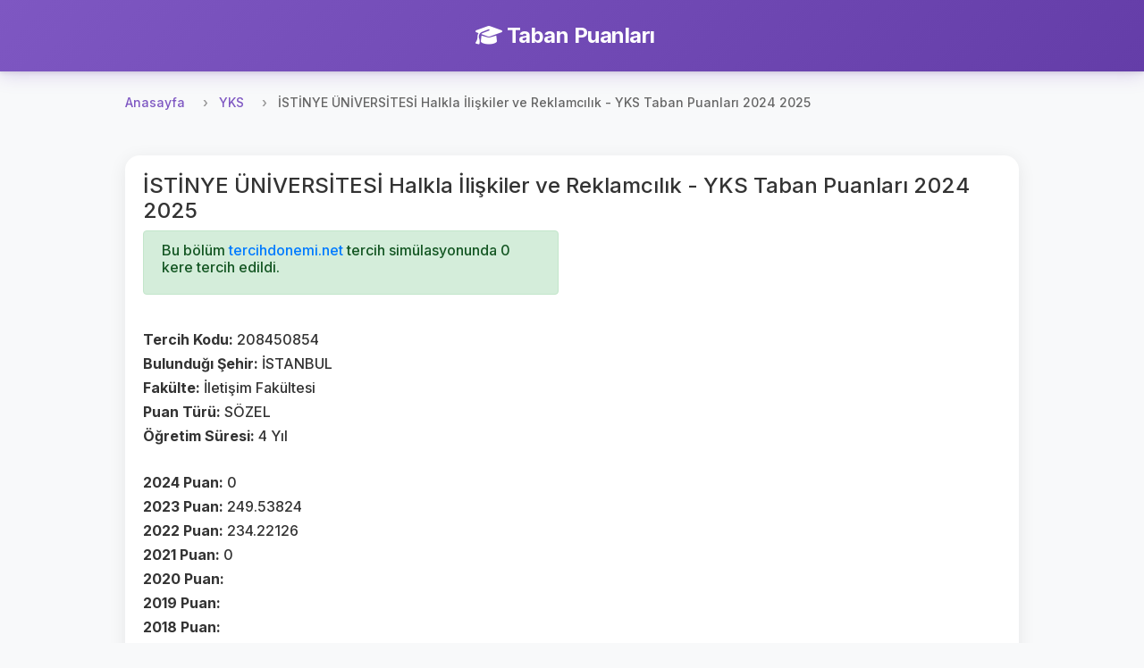

--- FILE ---
content_type: text/html; charset=UTF-8
request_url: https://tabanpuanlari.net/osys/208450854
body_size: 3304
content:
<!DOCTYPE html>
<html lang="tr">
<head>
    <meta charset="utf-8">
    <meta name="viewport" content="width=device-width, initial-scale=1, shrink-to-fit=no">
    <meta name="description" content="Halkla İlişkiler ve Reklamcılık  - YKS Taban Puanları 2025">
    <title>İSTİNYE ÜNİVERSİTESİ  Halkla İlişkiler ve Reklamcılık - YKS Taban Puanları 2024 2025</title>
    <link href="https://fonts.googleapis.com/icon?family=Material+Icons" rel="stylesheet">
    <link rel="stylesheet" href="https://cdnjs.cloudflare.com/ajax/libs/font-awesome/6.4.0/css/all.min.css">
    <script src="/js/jquery-3.4.1.min.js"></script>
    <script src="/js/bootstrap.min.js"></script>
    <link rel="stylesheet" href="/css/bootstrap.min.css"/>
    <link rel="stylesheet" href="/css/style.css?v=27"/>
    <!-- Global site tag (gtag.js) - Google Analytics -->
    <script async src="https://www.googletagmanager.com/gtag/js?id=UA-12965746-1"></script>
    <script>
        window.dataLayer = window.dataLayer || [];

        function gtag() {
            dataLayer.push(arguments);
        }

        gtag('js', new Date());

        gtag('config', 'UA-12965746-1');
    </script>
    <script async src="https://pagead2.googlesyndication.com/pagead/js/adsbygoogle.js"></script>
    <script data-ad-client="ca-pub-7647590832779597" async
            src="https://pagead2.googlesyndication.com/pagead/js/adsbygoogle.js"></script>
    <script type="text/javascript"
            src="https://app.insertchatgpt.com/widgets/bubble.js?widget_id=2d1bf0b1-c35a-4ca5-93b5-4f5c1409277a"
            async></script>
</head>
<body>
<header>
    <div class="navbar navbar-dark shadow-sm">
        <div class="container d-flex justify-content-center">
            <a href="/" class="navbar-brand animate-fadeIn">
                <i class="fas fa-graduation-cap me-2"></i>
                <strong>Taban Puanları</strong>
            </a>
        </div>
    </div>
</header>


<main role="main">
    <div class="main-content-wrapper pt-2">
        <nav aria-label="breadcrumb">
  <ol class="breadcrumb">
    <li class="breadcrumb-item"><a href="/">Anasayfa</a></li>
    <li class="breadcrumb-item"><a href="/yks">YKS</a></li>
    <li class="breadcrumb-item active" aria-current="page">İSTİNYE ÜNİVERSİTESİ  Halkla İlişkiler ve Reklamcılık - YKS Taban Puanları 2024 2025</li>
  </ol>
</nav>
<div class="row">
    <div class="col s12">
        <div class="card">
            <div class="card-body ">
                <h4>İSTİNYE ÜNİVERSİTESİ  Halkla İlişkiler ve Reklamcılık - YKS Taban Puanları 2024 2025</h4>
                <div class="row">

                    <div class="col-md-6">
                        <div class="alert alert-success" role="alert">
                            <h6>Bu bölüm <a href="https://tercihdonemi.net/yks?ref=tabanpuanlari">tercihdonemi.net</a> tercih
                                simülasyonunda 0 kere tercih edildi.</h6>
                        </div>

                        <br>
                        <h6><b>Tercih Kodu: </b>208450854</h6>
                        <h6><b>Bulunduğı Şehir: </b>İSTANBUL</h6>
                        <h6><b>Fakülte: </b>İletişim Fakültesi</h6>
                        <h6><b>Puan Türü: </b>SÖZEL</h6>
                        <h6><b>Öğretim Süresi: </b>4 Yıl</h6>
                        <br>
                        <h6><b>2024 Puan: </b>0</h6>
                        <h6><b>2023 Puan: </b>249.53824</h6>
                        <h6><b>2022 Puan: </b>234.22126</h6>
                        <h6><b>2021 Puan: </b>0</h6>
                        <h6><b>2020 Puan: </b></h6>
                        <h6><b>2019 Puan: </b></h6>
                        <h6><b>2018 Puan: </b></h6>
                        <h6><b>2017 Puan: </b></h6>
                        <br>
                        <h6><b>2024 Sıralama: </b>0</h6>
                        <h6><b>2023 Sıralama: </b>817946</h6>
                        <h6><b>2022 Sıralama: </b>999198</h6>
                        <h6><b>2021 Sıralama: </b>0</h6>
                        <h6><b>2020 Sıralama: </b></h6>
                        <h6><b>2019 Sıralama: </b></h6>
                        <h6><b>2018 Sıralama: </b></h6>
                        <h6><b>2017 Sıralama: </b></h6>
                        <br>
                        <h6><b>2025 Kontenjan: </b>34</h6>
                        <h6><b>2025 Birinci Kontenjan: </b>--</h6>
                        <h6><b>2025 Depremzede Kontenjan: </b>0</h6>
                        <h6><b>2025 34 Yaş Üstü Kadın Kontenjan: </b>0</h6>
                        <h6><b>2025 Şehit ve Gazi Yakını Kontenjan: </b>0</h6>
                        <br>
                        <br>
                        <h6><b>2024 Kontenjan: </b>42</h6>
                        <h6><b>2024 Yerleşen: </b>20</h6>
                        <h6><b>2024 Birinci Kontenjan: </b>0</h6>
                        <h6><b>2024 Depremzede Kontenjan: </b>0</h6>
                        <h6><b>2024 34 Yaş Üstü Kadın Kontenjan: </b>0</h6>
                        <h6><b>2024 Şehit ve Gazi Yakını Kontenjan: </b>0</h6>
                        <br>
                        <h6><b>2023 Ek Kontenjan: </b>3</h6>
                        <h6><b>2023 Ek Depremzede Kontenjan: </b>0</h6>
                        <h6><b>2023 Ek 34 Yaş Üstü Kadın Kontenjan: </b>0</h6>
                        <h6><b>2023 Ek Şehit ve Gazi Yakını Kontenjan: </b>0</h6>


                        <br>
                        <h6><b>2023 Kontenjan: </b>34</h6>
                        <h6><b>2023 Yerleşen: </b>34</h6>
                        <h6><b>2023 Birinci Kontenjan: </b>0</h6>
                        <h6><b>2023 Depremzede Kontenjan: </b>0</h6>
                        <h6><b>2023 34 Yaş Üstü Kadın Kontenjan: </b>0</h6>
                        <h6><b>2023 Şehit ve Gazi Yakını Kontenjan: </b>0</h6>

                        <br>
                        <h6><b>2022 Yerleşen: </b>34</h6>
                        <h6><b>2022 Kontenjan: </b>34</h6>
                        <h6><b>2021 Yerleşen: </b>9</h6>
                        <h6><b>2021 Kontenjan: </b>48</h6>
                        <h6><b>2020 Yerleşen: </b></h6>
                        <h6><b>2020 Kontenjan: </b></h6>
                        <h6><b>2019 Kontenjan: </b></h6>
                        <h6><b>2018 Kontenjan: </b></h6>
                        <h6><b>2017 Kontenjan: </b></h6>

                    </div>
                    <div class="col-md-6">
                        <ins class="adsbygoogle"
                             style="display:inline-block;width:250px;height:250px"
                             data-ad-client="ca-pub-7647590832779597"
                             data-ad-slot="6514548591"></ins>
                        <script>
                            (adsbygoogle = window.adsbygoogle || []).push({});
                        </script>
                    </div>
                </div>

            </div>
        </div>
    </div>
</div>

    </div>

    <!-- Left Side Ad -->
    <div class="side-ad-left">
        <script async src="https://pagead2.googlesyndication.com/pagead/js/adsbygoogle.js"></script>
        <!-- left_side -->
        <ins class="adsbygoogle"
             style="display:inline-block;width:160px;height:600px"
             data-ad-client="ca-pub-7647590832779597"
             data-ad-slot="1234567890"></ins>
        <script>
            (adsbygoogle = window.adsbygoogle || []).push({});
        </script>
    </div>

    <!-- Right Side Ad -->
    <div class="side-ad-right">
        <script async src="https://pagead2.googlesyndication.com/pagead/js/adsbygoogle.js"></script>
        <!-- right_side -->
        <ins class="adsbygoogle"
             style="display:inline-block;width:160px;height:600px"
             data-ad-client="ca-pub-7647590832779597"
             data-ad-slot="5956876179"></ins>
        <script>
            (adsbygoogle = window.adsbygoogle || []).push({});
        </script>
    </div>
</main>

<footer class="footer mt-5 py-4 bg-light">
    <div class="container">
        <div class="row">
            <div class="col-md-6 mb-3 mb-md-0">
                <h5 class="mb-3">Platformlarımız</h5>
                <div class="d-flex flex-column">
                    <a href="https://tabanpuanlari.net/" class="text-decoration-none mb-2">
                        <i class="fas fa-graduation-cap me-1"></i> Taban Puanları
                    </a>
                    <a href="https://tercihdonemi.net/" class="text-decoration-none mb-2">
                        <i class="fas fa-university me-1"></i> Tercih Dönemi
                    </a>
                    <a href="https://iluno.io/" class="text-decoration-none mb-2">
                        <i class="fas fa-globe me-1"></i> İluno
                    </a>
                </div>
            </div>
            <div class="col-md-6 text-md-end">
                <a href="/hakkinda/gizlilik-politikasi/" class="text-decoration-none mb-2 d-block">
                    Gizlilik ve Güvenlik Politikası
                </a>
                <p class="text-muted mb-0">
                    <small>&copy; 2010-2025 Luno Teknoloji Yatırımları Limited Şirketi. Tüm hakları saklıdır.</small>
                </p>
            </div>
        </div>
    </div>
</footer>
<div class="modal fade" id="tusModal" tabindex="-1" role="dialog" aria-labelledby="tusModalLabel"
     aria-hidden="true">
    <div class="modal-dialog" role="document">
        <div class="modal-content">
            <div class="modal-header">
                <h5 class="modal-title" id="tusModalLabel">TUS Tercih Simülasyonu Yayınlandı</h5>
                <button type="button" class="close" data-dismiss="modal" aria-label="Close">
                    <span aria-hidden="true">&times;</span>
                </button>
            </div>
            <div class="modal-body">

                                <h3>Toplam 3797 kişi TUS tercih simülasyonunu kullanıyor.</h3>
            </div>
            <div class="modal-footer">
                <a href="http://tercihdonemi.net/tus" class="btn btn-success">
                    TUS Tercih Simülasyonuna Git
                </a>
            </div>
        </div>
    </div>
</div>
<script>
    var table = document.getElementById("filterTable");

    function filterTable() {
        // Declare variables
        var input, filter, tr, td, i, j, txtValue, found;
        input = document.getElementById("searchInput");
        filter = input.value.toUpperCase();

        tr = table.getElementsByTagName("tr");

        // Loop through all table rows, and hide those who don't match the search query
        for (i = 1; i < tr.length; i++) { // Start from 1 to skip header row
            found = false;
            td = tr[i].getElementsByTagName("td");
            
            // Loop through all columns in the row
            for (j = 0; j < td.length; j++) {
                if (td[j]) {
                    txtValue = td[j].innerText || td[j].textContent;
                    if (txtValue.toUpperCase().indexOf(filter) > -1) {
                        found = true;
                        break; // If found in any column, no need to check others
                    }
                }
            }
            
            if (found) {
                tr[i].style.display = "";
            } else {
                tr[i].style.display = "none";
            }
        }
    }

    if (table) {
        $(table).before(`<div class="m-1">
            <input autocomplete="off" class="form-control" type="text" id="searchInput" onkeyup="filterTable()"
                   placeholder="Bir arama yapın..">
        </div>`);
    }
    if (window.location.pathname.indexOf('/tus') != -1) {
        //$('#tusModal').modal('show');
    }

</script>
<script defer src="https://static.cloudflareinsights.com/beacon.min.js/vcd15cbe7772f49c399c6a5babf22c1241717689176015" integrity="sha512-ZpsOmlRQV6y907TI0dKBHq9Md29nnaEIPlkf84rnaERnq6zvWvPUqr2ft8M1aS28oN72PdrCzSjY4U6VaAw1EQ==" data-cf-beacon='{"version":"2024.11.0","token":"2c7c2ffaa9ca47e3995b56c9defb4e91","r":1,"server_timing":{"name":{"cfCacheStatus":true,"cfEdge":true,"cfExtPri":true,"cfL4":true,"cfOrigin":true,"cfSpeedBrain":true},"location_startswith":null}}' crossorigin="anonymous"></script>
</body>
</html>


--- FILE ---
content_type: text/html; charset=utf-8
request_url: https://www.google.com/recaptcha/api2/aframe
body_size: 268
content:
<!DOCTYPE HTML><html><head><meta http-equiv="content-type" content="text/html; charset=UTF-8"></head><body><script nonce="z55LWEJV70IOLJS8-p1LfA">/** Anti-fraud and anti-abuse applications only. See google.com/recaptcha */ try{var clients={'sodar':'https://pagead2.googlesyndication.com/pagead/sodar?'};window.addEventListener("message",function(a){try{if(a.source===window.parent){var b=JSON.parse(a.data);var c=clients[b['id']];if(c){var d=document.createElement('img');d.src=c+b['params']+'&rc='+(localStorage.getItem("rc::a")?sessionStorage.getItem("rc::b"):"");window.document.body.appendChild(d);sessionStorage.setItem("rc::e",parseInt(sessionStorage.getItem("rc::e")||0)+1);localStorage.setItem("rc::h",'1764434496410');}}}catch(b){}});window.parent.postMessage("_grecaptcha_ready", "*");}catch(b){}</script></body></html>

--- FILE ---
content_type: text/css
request_url: https://tabanpuanlari.net/css/style.css?v=27
body_size: 2951
content:
/* Import Google Fonts */
@import url('https://fonts.googleapis.com/css2?family=Inter:wght@300;400;500;600;700&display=swap');

/* Global Styles */
* {
    margin: 0;
    padding: 0;
    box-sizing: border-box;
}

body {
    font-family: 'Inter', -apple-system, BlinkMacSystemFont, 'Segoe UI', Roboto, sans-serif;
    line-height: 1.6;
    color: #333;
    background-color: #f8f9fa;
}

/* Animations */
@keyframes fadeInUp {
    from {
        opacity: 0;
        transform: translateY(30px);
    }
    to {
        opacity: 1;
        transform: translateY(0);
    }
}

@keyframes fadeIn {
    from {
        opacity: 0;
    }
    to {
        opacity: 1;
    }
}

@keyframes slideInLeft {
    from {
        opacity: 0;
        transform: translateX(-30px);
    }
    to {
        opacity: 1;
        transform: translateX(0);
    }
}

@keyframes pulse {
    0% {
        transform: scale(1);
    }
    50% {
        transform: scale(1.05);
    }
    100% {
        transform: scale(1);
    }
}

/* Header Styles */
header {
    background: linear-gradient(135deg, #7e57c2 0%, #643da8 100%);
    box-shadow: 0 2px 20px rgba(126, 87, 194, 0.3);
}

.navbar {
    padding: 1rem 0;
    transition: all 0.3s ease;
}

.navbar-brand {
    font-size: 1.5rem;
    font-weight: 700;
    letter-spacing: -0.5px;
    transition: transform 0.3s ease;
}

.navbar-brand:hover {
    transform: translateY(-2px);
}

/* Card Styles */
.card {
    border: none;
    border-radius: 16px;
    box-shadow: 0 4px 20px rgba(0, 0, 0, 0.08);
    transition: all 0.3s ease;
    overflow: hidden;
}


.card-header {
    background: linear-gradient(135deg, #7e57c2 0%, #643da8 100%);
    color: white;
    border: none;
    padding: 1.5rem;
}

.card-header h4 {
    margin: 0;
    font-weight: 600;
    font-size: 1.5rem;
}

/* Button Styles */
.btn {
    border-radius: 8px;
    padding: 0.75rem 1.5rem;
    font-weight: 500;
    transition: all 0.3s ease;
    text-transform: none;
    letter-spacing: 0.3px;
    border: none;
    position: relative;
    overflow: hidden;
}

.btn::before {
    content: '';
    position: absolute;
    top: 50%;
    left: 50%;
    width: 0;
    height: 0;
    border-radius: 50%;
    background: rgba(255, 255, 255, 0.2);
    transform: translate(-50%, -50%);
    transition: width 0.6s, height 0.6s;
}

.btn:hover::before {
    width: 300px;
    height: 300px;
}

.btn-primary {
    background: linear-gradient(135deg, #7e57c2 0%, #643da8 100%);
    box-shadow: 0 4px 15px rgba(126, 87, 194, 0.3);
}

.btn-primary:hover {
    transform: translateY(-2px);
    box-shadow: 0 6px 20px rgba(126, 87, 194, 0.4);
    background: linear-gradient(135deg, #8e67d2 0%, #744db8 100%);
}

/* Form Styles */
.form-control {
    border: 2px solid #e0e0e0;
    border-radius: 8px;
    font-size: 1rem;
    transition: all 0.3s ease;
    background-color: #fff;
}

.form-control:focus {
    border-color: #7e57c2;
    box-shadow: 0 0 0 0.2rem rgba(126, 87, 194, 0.15);
    outline: none;
}

/* Footer Styles */
footer {
    margin-top: 4rem;
    padding: 2rem 0;
    background-color: #f8f9fa;
    border-top: 1px solid #e0e0e0;
}

footer a {
    color: #7e57c2;
    text-decoration: none;
    transition: color 0.3s ease;
}

footer a:hover {
    color: #643da8;
    text-decoration: underline;
}

/* Modal Styles */
.modal-content {
    border: none;
    border-radius: 16px;
    overflow: hidden;
}

.modal-header {
    background: linear-gradient(135deg, #7e57c2 0%, #643da8 100%);
    color: white;
    border: none;
    padding: 1.5rem;
}

.modal-title {
    font-weight: 600;
}

/* Breadcrumb Styles */
.breadcrumb {
    background-color: transparent;
    padding: 1rem 0;
    margin-bottom: 2rem;
    border-radius: 0;
}

.breadcrumb-item {
    font-size: 0.875rem;
    font-weight: 500;
}

.breadcrumb-item + .breadcrumb-item::before {
    content: "›";
    color: #999;
    font-weight: 600;
    padding: 0 0.75rem;
}

.breadcrumb-item a {
    color: #7e57c2;
    text-decoration: none;
    transition: color 0.2s ease;
}

.breadcrumb-item a:hover {
    color: #643da8;
    text-decoration: underline;
}

.breadcrumb-item.active {
    color: #666;
}

/* Table Styles */
.table {
    font-size: 14px;
    background-color: #fff;
    border-radius: 12px;
    box-shadow: 0 2px 8px rgba(0, 0, 0, 0.06);
}

.table thead {
    background-color: #f8f9fa;
    border-bottom: 2px solid #e9ecef;
}

.table thead th {
    font-weight: 600;
    color: #495057;
    text-transform: uppercase;
    font-size: 0.75rem;
    letter-spacing: 0.5px;
    border: none;
}

.table tbody tr {
    transition: background-color 0.2s ease;
    border-bottom: 1px solid #f1f3f5;
}

.table tbody tr:last-child {
    border-bottom: none;
}

.table tbody tr:hover {
    background-color: #f8f9fa;
}

.table td, .table th {
    padding: 0.875rem 1rem;
    vertical-align: middle;
    border: none;
}

.table td a {
    color: #7e57c2;
    text-decoration: none;
    font-weight: 500;
    transition: color 0.2s ease;
}

.table td a:hover {
    color: #643da8;
    text-decoration: underline;
}

.btn-success{
    color: #fff !important;
}

.table td b {
    font-weight: 600;
    color: #333;
}

/* Table Responsive */
.table-responsive {
    border-radius: 12px;
    overflow: hidden;
    box-shadow: 0 2px 8px rgba(0, 0, 0, 0.06);
}

.table-responsive .table {
    margin-bottom: 0;
    box-shadow: none;
}

/* Table Bordered Specific */
.table-bordered {
    border: 1px solid #e9ecef;
}

.table-bordered td, .table-bordered th {
    border: 1px solid #e9ecef;
}

/* Utility Classes */
.animate-fadeInUp {
    animation: fadeInUp 0.6s ease-out;
}

.animate-fadeIn {
    animation: fadeIn 0.8s ease-out;
}

.animate-slideInLeft {
    animation: slideInLeft 0.6s ease-out;
}

/*------------------------------------
- COLOR primary
------------------------------------*/
.alert-primary {
    color: #452a74;
    background-color: #f0ecf8;
    border-color: #e5ddf2;
}

.alert-primary hr {
    border-top-color: #d7caec;
}

.alert-primary .alert-link {
    color: #2e1c4e;
}

.badge-primary {
    color: #fff;
    background-color: #7e57c2;
}

.badge-primary[href]:hover, .badge-primary[href]:focus {
    color: #fff;
    background-color: #643da8;
}

.bg-primary {
    background-color: #7e57c2 !important;
}

a.bg-primary:hover, a.bg-primary:focus,
button.bg-primary:hover,
button.bg-primary:focus {
    background-color: #643da8 !important;
}

.border-primary {
    border-color: #7e57c2 !important;
}

.btn-primary {
    color: #fff;
    background-color: #7e57c2;
    border-color: #7e57c2;
}

.btn-primary:hover {
    color: #fff;
    background-color: #6b41b3;
    border-color: #643da8;
}

.btn-primary:focus, .btn-primary.focus {
    box-shadow: 0 0 0 0.2rem rgba(126, 87, 194, 0.5);
}

.btn-primary.disabled, .btn-primary:disabled {
    color: #fff;
    background-color: #7e57c2;
    border-color: #7e57c2;
}

.btn-primary:not(:disabled):not(.disabled):active, .btn-primary:not(:disabled):not(.disabled).active, .show > .btn-primary.dropdown-toggle {
    color: #fff;
    background-color: #643da8;
    border-color: #5d399d;
}

.btn-primary:not(:disabled):not(.disabled):active:focus, .btn-primary:not(:disabled):not(.disabled).active:focus, .show > .btn-primary.dropdown-toggle:focus {
    box-shadow: 0 0 0 0.2rem rgba(126, 87, 194, 0.5);
}

.btn-outline-primary {
    color: #7e57c2;
    background-color: transparent;
    border-color: #7e57c2;
}

.btn-outline-primary:hover {
    color: #fff;
    background-color: #7e57c2;
    border-color: #7e57c2;
}

.btn-outline-primary:focus, .btn-outline-primary.focus {
    box-shadow: 0 0 0 0.2rem rgba(126, 87, 194, 0.5);
}

.btn-outline-primary.disabled, .btn-outline-primary:disabled {
    color: #7e57c2;
    background-color: transparent;
}

.btn-outline-primary:not(:disabled):not(.disabled):active, .btn-outline-primary:not(:disabled):not(.disabled).active, .show > .btn-outline-primary.dropdown-toggle {
    color: #fff;
    background-color: #7e57c2;
    border-color: #7e57c2;
}

.btn-outline-primary:not(:disabled):not(.disabled):active:focus, .btn-outline-primary:not(:disabled):not(.disabled).active:focus, .show > .btn-outline-primary.dropdown-toggle:focus {
    box-shadow: 0 0 0 0.2rem rgba(126, 87, 194, 0.5);
}

.list-group-item-primary {
    color: #452a74;
    background-color: #e5ddf2;
}

.list-group-item-primary.list-group-item-action:hover, .list-group-item-primary.list-group-item-action:focus {
    color: #452a74;
    background-color: #d7caec;
}

.list-group-item-primary.list-group-item-action.active {
    color: #fff;
    background-color: #452a74;
    border-color: #452a74;
}

.table-primary,
.table-primary > th,
.table-primary > td {
    background-color: #e5ddf2;
}

.table-hover .table-primary:hover {
    background-color: #d7caec;
}

.table-hover .table-primary:hover > td,
.table-hover .table-primary:hover > th {
    background-color: #d7caec;
}

.text-primary {
    color: #7e57c2 !important;
}

a.text-primary:hover, a.text-primary:focus {
    color: #643da8 !important;
}

.btn-primary.focus, .btn-primary:focus {
    color: #fff;
    background-color: #7e57c2;
    border-color: #7e57c2;
}

/* Search Input for Tables */
#searchInput {
    border: 2px solid #e9ecef;
    border-radius: 10px;
    padding: 0.875rem 1.25rem;
    font-size: 0.95rem;
    transition: all 0.3s ease;
    background-color: #fff;
    box-shadow: 0 2px 4px rgba(0, 0, 0, 0.04);
}

#searchInput:focus {
    border-color: #7e57c2;
    box-shadow: 0 0 0 3px rgba(126, 87, 194, 0.1);
    outline: none;
}

#searchInput::placeholder {
    color: #adb5bd;
}

/* Mobile Responsive Tables */
@media only screen and (max-width: 768px) {
    .table {
        font-size: 13px;
    }
    
    .table thead th {
        font-size: 0.7rem;
        padding: 0.75rem 0.5rem;
    }
    
    .table td, .table th {
        padding: 0.5rem;
    }
    
    .breadcrumb {
        padding: 0.75rem 0;
        margin-bottom: 1rem;
    }
    
    .breadcrumb-item {
        font-size: 0.8rem;
    }
    
    #searchInput {
        padding: 0.75rem 1rem;
        font-size: 0.875rem;
    }
}

@media only screen and (max-width: 480px) {
    .table-responsive {
        border-radius: 8px;
    }
    
    .table {
        font-size: 12px;
    }
    
    .table thead th {
        font-size: 0.65rem;
        padding: 0.5rem 0.25rem;
    }
    
    .table td, .table th {
        padding: 0.375rem 0.25rem;
    }
}

/* Home Page Specific Styles */
.hero-section {
    background: #ffffff;
    color: #333333;
    padding: 4rem 0;
    margin-bottom: 3rem;
    position: relative;
    overflow: hidden;
    width: 100%;
    border-bottom: 1px solid #e9ecef;
}

.hero-section::before,
.hero-section::after {
    /* Decorative elements will be defined separately */
}

.hero-section::before {
    content: '';
    position: absolute;
    top: -60px;
    left: -60px;
    width: 160px;
    height: 160px;
    background: rgba(126, 87, 194, 0.15);
    border-radius: 50%;
    animation: float1 25s ease-in-out infinite alternate;
}

.hero-section::after {
    content: '';
    position: absolute;
    bottom: -60px;
    right: -60px;
    width: 200px;
    height: 200px;
    background: rgba(100, 61, 168, 0.12);
    border-radius: 50%;
    animation: float2 30s ease-in-out infinite alternate-reverse;
}

@keyframes float1 {
    0% {
        transform: translate(0, 0) rotate(0deg);
    }
    100% {
        transform: translate(40px, 30px) rotate(360deg);
    }
}

@keyframes float2 {
    0% {
        transform: translate(0, 0) rotate(0deg);
    }
    100% {
        transform: translate(-40px, -30px) rotate(-360deg);
    }
}

.hero-title {
    font-size: 2.75rem;
    font-weight: 700;
    margin-bottom: 1rem;
    animation: fadeInUp 0.8s ease-out;
    color: #7e57c2;
    text-shadow: none;
    letter-spacing: -0.5px;
}

.hero-subtitle {
    font-size: 1.15rem;
    font-weight: 400;
    letter-spacing: 0.5px;
    color: #495057;
    animation: fadeInUp 0.8s ease-out 0.2s both;
    max-width: 600px;
    margin: 0 auto;
    line-height: 1.7;
    text-shadow: none;
}

.exam-grid {
    display: grid;
    grid-template-columns: repeat(auto-fit, minmax(320px, 1fr));
    gap: 2rem;
    margin-top: -1rem;
}

.exam-card {
    background: white;
    border-radius: 16px;
    padding: 2rem;
    box-shadow: 0 4px 20px rgba(0, 0, 0, 0.08);
    transition: all 0.3s ease;
    animation: fadeInUp 0.6s ease-out;
    animation-fill-mode: both;
}

.exam-card:nth-child(1) {
    animation-delay: 0.1s;
}

.exam-card:nth-child(2) {
    animation-delay: 0.2s;
}

.exam-card:nth-child(3) {
    animation-delay: 0.3s;
}

.exam-card:nth-child(4) {
    animation-delay: 0.4s;
}

.exam-card:nth-child(5) {
    animation-delay: 0.5s;
}

.exam-card:nth-child(6) {
    animation-delay: 0.6s;
}

.exam-card:hover {
    transform: translateY(-10px);
    box-shadow: 0 8px 30px rgba(0, 0, 0, 0.12);
}

.exam-card h3 {
    color: #7e57c2;
    font-size: 1.5rem;
    font-weight: 600;
    margin-bottom: 1rem;
    display: flex;
    align-items: center;
    gap: 0.5rem;
}

.exam-card .material-icons {
    font-size: 2rem;
    background: linear-gradient(135deg, #7e57c2 0%, #643da8 100%);
    -webkit-background-clip: text;
    -webkit-text-fill-color: transparent;
}

.exam-card p {
    color: #666;
    margin-bottom: 1.5rem;
    line-height: 1.6;
}

.exam-links {
    display: flex;
    flex-direction: column;
    gap: 0.75rem;
}

.exam-links .btn {
    width: 100%;
    text-align: center;
    background: #f8f9fa;
    color: #7e57c2;
    border: 2px solid transparent;
    font-weight: 500;
}

.exam-links .btn:hover {
    background: #7e57c2;
    color: white;
    border-color: #7e57c2;
    transform: translateX(5px);
}


/* Main Content Layout */
.main-content-wrapper {
    max-width: 1000px;
    margin: 0 auto;
}

/* Side Ads */
.side-ad-left,
.side-ad-right {
    position: fixed;
    top: 50%;
    transform: translateY(-50%);
    width: 160px;
    z-index: 100;
}

.side-ad-left {
    left: 10px;
}

.side-ad-right {
    right: 10px;
}

@media (max-width: 1400px) {
    .side-ad-left,
    .side-ad-right {
        display: none;
    }
}

/* Responsive Design */
@media (max-width: 768px) {
    .hero-title {
        font-size: 1.75rem;
    }

    .hero-subtitle {
        font-size: 1rem;
        padding: 0 1rem;
    }

    .exam-grid {
        grid-template-columns: 1fr;
        gap: 1.5rem;
    }

    .btn {
        padding: 0.6rem 1.2rem;
        font-size: 0.9rem;
    }

    .hero-section {
        padding: 2rem 0;
    }
}
